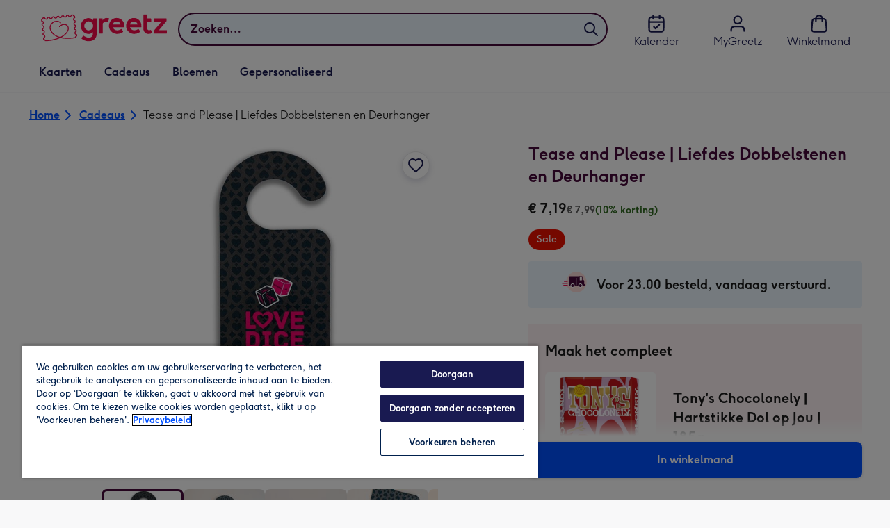

--- FILE ---
content_type: text/javascript
request_url: https://static.web-explore.prod.greetz-nl.net/e1cd1950257fadd512145690f9629c8c5b6ef8d2/_next/static/e1cd1950257fadd512145690f9629c8c5b6ef8d2/_buildManifest.js
body_size: 565
content:
self.__BUILD_MANIFEST=function(e,a,s,t,c,i,r,n,d,f,o){return{__rewrites:{afterFiles:[],beforeFiles:[{has:void 0,source:"/e1cd1950257fadd512145690f9629c8c5b6ef8d2/_next/:path+",destination:"/_next/:path+"}],fallback:[]},__routerFilterStatic:{numItems:0,errorRate:1e-4,numBits:0,numHashes:o,bitArray:[]},__routerFilterDynamic:{numItems:i,errorRate:1e-4,numBits:i,numHashes:o,bitArray:[]},"/_error":["static/chunks/pages/_error-9978ea255b3aaef2.js"],"/content":[a,t,r,e,s,c,n,"static/chunks/pages/content-e070b1bdd2fa55a8.js"],"/dev-explore":["static/chunks/pages/dev-explore-f3a107ce51bc2720.js"],"/digital-gift-card-options":[a,e,s,"static/chunks/pages/digital-gift-card-options-f56e74b0918959e1.js"],"/digital-gift-redeem":[e,"static/chunks/pages/digital-gift-redeem-8aa099d81fdc7763.js"],"/dynamic":[a,t,r,e,s,c,n,d,"static/chunks/pages/dynamic-c3667d328f1b8015.js"],"/error-404":["static/chunks/pages/error-404-6a08f7b668ca887f.js"],"/home":["static/chunks/pages/home-0c6ed31ee4ed7991.js"],"/pay-per-click":[a,t,r,e,s,c,n,d,"static/chunks/pages/pay-per-click-2c544648796accf3.js"],"/product-details":[a,t,e,s,c,"static/chunks/pages/product-details-2752952986876c1b.js"],"/search":[a,t,r,e,s,c,n,d,"static/chunks/pages/search-864fb175e4caa795.js"],sortedPages:["/_app","/_error","/content","/dev-explore","/digital-gift-card-options","/digital-gift-redeem","/dynamic","/error-404","/home","/pay-per-click","/product-details","/search"]}}("static/chunks/649-9bab9ad626fdd9ca.js","static/chunks/405-68c3f3f2af6da25a.js","static/chunks/424-194272bf218f64d4.js","static/chunks/35-c59ce599b7505874.js","static/chunks/492-2876fb3a490bcf66.js",0,"static/chunks/397-0aad0a21d6f9b93b.js","static/chunks/999-df9ff7eb489f4f7f.js","static/chunks/6-01a0db7d057b462e.js",1e-4,NaN),self.__BUILD_MANIFEST_CB&&self.__BUILD_MANIFEST_CB();

--- FILE ---
content_type: text/javascript
request_url: https://static.web-explore.prod.greetz-nl.net/e1cd1950257fadd512145690f9629c8c5b6ef8d2/_next/static/chunks/webpack-03870127dbb8b9a6.js
body_size: 888
content:
(()=>{"use strict";var e={},t={};function r(o){var n=t[o];if(void 0!==n)return n.exports;var f=t[o]={exports:{}},a=!0;try{e[o].call(f.exports,f,f.exports,r),a=!1}finally{a&&delete t[o]}return f.exports}r.m=e,(()=>{var e=[];r.O=(t,o,n,f)=>{if(o){f=f||0;for(var a=e.length;a>0&&e[a-1][2]>f;a--)e[a]=e[a-1];e[a]=[o,n,f];return}for(var l=1/0,a=0;a<e.length;a++){for(var[o,n,f]=e[a],i=!0,u=0;u<o.length;u++)(!1&f||l>=f)&&Object.keys(r.O).every(e=>r.O[e](o[u]))?o.splice(u--,1):(i=!1,f<l&&(l=f));if(i){e.splice(a--,1);var c=n();void 0!==c&&(t=c)}}return t}})(),r.n=e=>{var t=e&&e.__esModule?()=>e.default:()=>e;return r.d(t,{a:t}),t},(()=>{var e,t=Object.getPrototypeOf?e=>Object.getPrototypeOf(e):e=>e.__proto__;r.t=function(o,n){if(1&n&&(o=this(o)),8&n||"object"==typeof o&&o&&(4&n&&o.__esModule||16&n&&"function"==typeof o.then))return o;var f=Object.create(null);r.r(f);var a={};e=e||[null,t({}),t([]),t(t)];for(var l=2&n&&o;"object"==typeof l&&!~e.indexOf(l);l=t(l))Object.getOwnPropertyNames(l).forEach(e=>a[e]=()=>o[e]);return a.default=()=>o,r.d(f,a),f}})(),r.d=(e,t)=>{for(var o in t)r.o(t,o)&&!r.o(e,o)&&Object.defineProperty(e,o,{enumerable:!0,get:t[o]})},r.g=function(){if("object"==typeof globalThis)return globalThis;try{return this||Function("return this")()}catch(e){if("object"==typeof window)return window}}(),r.o=(e,t)=>Object.prototype.hasOwnProperty.call(e,t),r.r=e=>{"undefined"!=typeof Symbol&&Symbol.toStringTag&&Object.defineProperty(e,Symbol.toStringTag,{value:"Module"}),Object.defineProperty(e,"__esModule",{value:!0})},r.p="https://static.web-explore.prod.greetz-nl.net/e1cd1950257fadd512145690f9629c8c5b6ef8d2/_next/",(()=>{var e={68:0};r.O.j=t=>0===e[t];var t=(t,o)=>{var n,f,[a,l,i]=o,u=0;if(a.some(t=>0!==e[t])){for(n in l)r.o(l,n)&&(r.m[n]=l[n]);if(i)var c=i(r)}for(t&&t(o);u<a.length;u++)f=a[u],r.o(e,f)&&e[f]&&e[f][0](),e[f]=0;return r.O(c)},o=self.webpackChunk_N_E=self.webpackChunk_N_E||[];o.forEach(t.bind(null,0)),o.push=t.bind(null,o.push.bind(o))})(),r.nc=void 0})();
//# sourceMappingURL=webpack-03870127dbb8b9a6.js.map